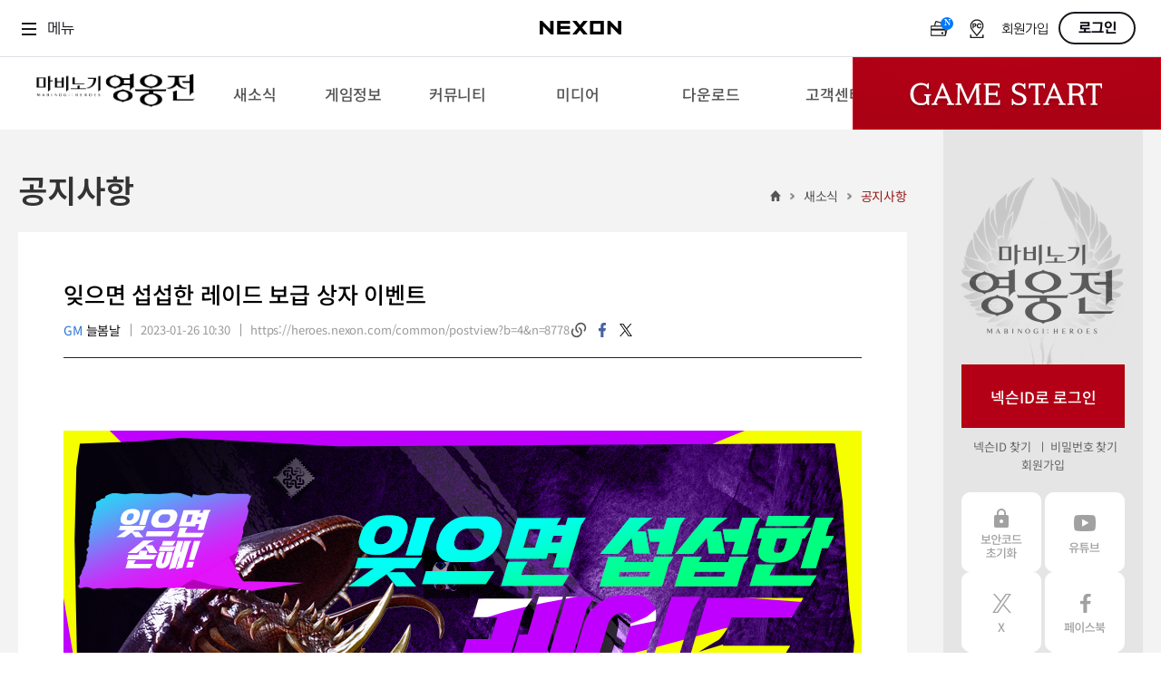

--- FILE ---
content_type: text/html; charset=utf-8
request_url: https://heroes.nexon.com/news/notice/View?page=5&postno=8778
body_size: 10651
content:

<!doctype html>
<html lang="ko">
<head>
    <meta charset="utf-8">
    <meta http-equiv="X-UA-Compatible" content="IE=edge">
    <meta name="viewport" content="width=device-width, initial-scale=1, maximum-scale=1" />

    <title>잊으면 섭섭한 레이드 보급 상자 이벤트 : 마비노기영웅전</title>
    <meta property="og:title" content="[마영전] 잊으면 섭섭한 레이드 보급 상자 이벤트">
    <meta name="google-site-verification" content="yi8eL3u2VFkaoX5wYiiRvwClGIZOj8FLSxYt51pJWpw" />
    <meta name="description" content="프리미엄 액션 RPG 마비노기 영웅전의 공식 홈페이지입니다. 매력적인 캐릭터들과 함께 짜릿한 타격감, 강렬한 액션, 독창적인 세계관을 경험해 보세요." />
    <meta name="keywords" content="마비노기 영웅전, 마영전, 리시타, 피오나, 이비, 카록, 카이, 벨라, 허크, 린, 아리샤, 헤기, 델리아, 미리, 그림덴, 미울, 벨, 레서, 카엘, 테사, 단아, 레티, 라티야, 체른, 아켈, 소우, 사냐, 네반, 넥슨, 넥슨게임, 액션, RPG, MORPG, 온라인 게임, PC 게임, 게임대상">
    <meta property="og:description" content="액션 프리미엄, 하이퀄리티 비주얼로 즐기는 프리미엄 액션 RPG. 마비노기 영웅전의 공식 홈페이지입니다.">
    <meta property="og:image" content="https://ssl.nexon.com/s2/game/heroes/web/2017/img_mabinogiHeroes.jpg">
    <link rel="canonical" href="https://heroes.nexon.com/" />
    <link rel="alternate" media="only screen and (max-width: 640px)" href="https://m.heroes.nexon.com/" />
    <link href="https://lwi.nexon.com/css/heroes/renewal/common/common.css?v=202601201916" rel="stylesheet" />
    <link href="https://lwi.nexon.com/css/heroes/renewal/common/sub.css" rel="stylesheet" />
    <script type="text/javascript" src="https://lwi.nexon.com/js/heroes/renewal/common/jquery-3.2.0.min.js"></script>
    <script type="text/javascript" src="https://lwi.nexon.com/js/heroes/renewal/common/jquery-migrate-3.0.0.min.js"></script>
    <script type="text/javascript" src="https://lwi.nexon.com/js/heroes/renewal/common/clipboard.min.js"></script>
    <script type="text/javascript" src="https://lwi.nexon.com/js/heroes/renewal/plugin/TweenMax.min.js"></script>
    <script type="text/javascript" src="https://lwi.nexon.com/js/heroes/renewal/plugin/parallax.min.js"></script>
    <script type="text/javascript" src="https://lwi.nexon.com/js/heroes/renewal/common/slick.min.js"></script>
    <script type="text/javascript" src="https://lwi.nexon.com/js/heroes/renewal/common/jquery.popupwindow.js"></script>
    <script type="text/javascript" src="https://lwi.nexon.com/js/heroes/renewal/common/plugin.js"></script>
    <script type="text/javascript" src="https://lwi.nexon.com/js/heroes/renewal/common/jquery.cookie.js"></script>

    <script type="text/javascript" src="https://ssl.nexon.com/s1/global/ngb_head.js"></script>
    <script type="text/javascript" src="https://ssl.nexon.com/s1/p2/ps.min.js" charset="utf-8" data-name="PS" data-ngm="true" data-nxlogin="true"></script>

    <script src="https://lwi.nexon.com/js/heroes/common/heroes_share.js?v=3"></script>
    <script async src="https://www.googletagmanager.com/gtag/js?id=G-MPCJEBTX7J&l=dataLayer&cx=c"></script>
<script>
    var getCookieV2 = function (name) {
        var nameOfCookie = name + "=",
            x = 0;
        while (x <= document.cookie.length) {
            var y = (x + nameOfCookie.length);
            if (document.cookie.substring(x, y) == nameOfCookie) {
                if ((endOfCookie = document.cookie.indexOf(";", y)) == -1) {
                    endOfCookie = document.cookie.length;
                }
                return unescape(document.cookie.substring(y, endOfCookie));
            }
            x = document.cookie.indexOf(" ", x) + 1;
            if (x == 0) {
                break;
            }
        }
        return "";
    }
    var getCookieValueV2 = function (cookies, key) {
        if (cookies.split("&").length > 0) {
            for (var i = 0; i < cookies.split("&").length; i++) {
                if (cookies.split("&")[i].split("=")[0] == key)
                    return cookies.split("&")[i].split("=")[1];
            }
        }
        return "";
    }

    var oid = getCookieValueV2(getCookieV2("NXCH"), "OID");

    window.dataLayer = window.dataLayer || [];
    function gtag() { dataLayer.push(arguments); }
    gtag('js', new Date());
    //gtag('set', 'cookie_domain', 'heroes.nexon.com');
    gtag('event', 'oid', { 'oid': 0 })
    gtag('config', 'G-MPCJEBTX7J', { 'cookie_domain': 'heroes.nexon.com' });
    //gtag('event', 'dimension_event', { 'oid': oid, 'domain': document.domain });

</script>
<!-- Google Tag Manager -->
<script>
    (function (w, d, s, l, i) {
        w[l] = w[l] || []; w[l].push({
            'gtm.start':
                new Date().getTime(), event: 'gtm.js'
        }); var f = d.getElementsByTagName(s)[0],
            j = d.createElement(s), dl = l != 'dataLayer' ? '&l=' + l : ''; j.async = true; j.src =
                'https://www.googletagmanager.com/gtm.js?id=' + i + dl; f.parentNode.insertBefore(j, f);
    })(window, document, 'script', 'dataLayer', 'GTM-5M9X2C4');</script>
<!-- End Google Tag Manager -->
<!-- Google Tag Manager (noscript) -->
<noscript>
    <iframe src="https://www.googletagmanager.com/ns.html?id=GTM-5M9X2C4"
            height="0" width="0" style="display:none;visibility:hidden"></iframe>
</noscript>
<!-- End Google Tag Manager (noscript) -->

    <link href="https://lwi.nexon.com/css/heroes/renewal/common/chic.css" rel="stylesheet" />
    <link rel="stylesheet" href="https://lwi.nexon.com/css/heroes/renewal/common/notice.css">

    <!-- Google tag (gtag.js) -->
    <script async src="https://www.googletagmanager.com/gtag/js?id=AW-946687060"></script>
    <script>
        window.dataLayer = window.dataLayer || [];
        function gtag() { dataLayer.push(arguments); }
        gtag('js', new Date());

        gtag('config', 'AW-946687060', { 'cookie_domain': 'heroes.nexon.com' });
    </script>
    <!-- Event snippet for 이벤트페이지_게임실행 conversion page
    In your html page, add the snippet and call gtag_report_conversion when someone clicks on the chosen link or button. -->
    <script>
        function gtag_report_conversion(url) {
            var callback = function () {
                if (typeof (url) != 'undefined') {
                    window.location = url;
                }
            };
            gtag('event', 'conversion', {
                'send_to': 'AW-946687060/cHW8CJ-DjasZENSYtcMD',
                'event_callback': callback
            });
            return false;
        }
    </script>
    <script type="text/javascript" src="//static.criteo.net/js/ld/ld.js" async="true"></script>
    <script>
        window.criteo_q = window.criteo_q || [];
        window.criteo_q.push(
            { event: "setAccount", account: 85535 },
            { event: "setSiteType", type: "d" },
            { event: "viewHome" }
        );
        var deviceType = /iPad/.test(navigator.userAgent) ? "t" : /Mobile|iP(hone|od)|Android|BlackBerry|IEMobile|Silk/.test(navigator.userAgent) ? "m" : "d";
        function salesTag() {
            window.criteo_q.push(
                { event: "setAccount", account: 85535 },
                { event: "setSiteType", type: deviceType },
                {
                    event: "trackTransaction", id: Math.floor(Math.random() * 99999999999), item: [
                        { id: "gameStart", price: 1, quantity: 1 }
                    ]
                }
            );
        }
    </script>
</head>
<body>

    <div class="ngb_pos">
        <script type="text/javascript" src="https://rs.nxfs.nexon.com/common/js/gnb.min.js" data-gamecode="73739" data-ispublicbanner="true" data-skiptocontentsid="skipContent"></script>
    </div>
    <!-- skip_menu -->
    <div class="hidden" id="skip_menu">
        <ul>
            <li><a href="#login">로그인<span>바로가기</span></a></li>
            <li><a href="#heroes_gnb">메뉴<span>바로가기</span></a></li>
            <li><a href="#contents">본문<span>바로가기</span></a></li>
        </ul>
    </div>
    <div id="heroes_wrap">
        <div id="heroes_top">
            <div id="header" class="default">
    <div class="background"></div>
    <h1>
        <a href="/" data-a2s="click" data-object="Common_BI"><img src="https://lwi.nexon.com/heroes/renewal/common/logo.png" alt=""></a>
    </h1>
    <ul class="gnb" role="menubar" id="heroes_gnb">
        <li role="menuitem">
            <strong>새소식</strong>
            <ul>
                <li><a href="/news/notice/list">공지사항<img src="https://lwi.nexon.com/heroes/renewal/common/gnb_new.png" id="boardnew4" class="newmenu"></a></li>
                <li><a href="/news/event/ing">이벤트 &amp; 샵</a></li>
                <li><a href="/news/update/list">패치 노트<img src="https://lwi.nexon.com/heroes/renewal/common/gnb_new.png" alt="new" id="boardnew5" class="newmenu"></a></li>
                <li><a href="/news/devnote/list">개발자 노트<img src="https://lwi.nexon.com/heroes/renewal/common/gnb_new.png" alt="new" id="boardnew20" class="newmenu"></a></li>
                <li><a href="/news/devmessage/list">개발자 한마디<img src="https://lwi.nexon.com/heroes/renewal/common/gnb_new.png" alt="new" id="boardnew71" class="newmenu"></a></li>
                <li><a href="/news/social">SOCIAL<img src="https://lwi.nexon.com/heroes/renewal/common/gnb_new.png" alt="new" id="boardnew71" class="newmenu"></a></li>
            </ul>
        </li>
        <li role="menuitem">
            <strong>게임정보</strong>
            <ul>
                <li><a href="/guide/gameinfo">게임 소개</a></li>
                <li><a href="/guide/character">캐릭터 소개</a></li>
                <li><a href="/guide/updateinfo" target="_blank">업데이트 소개</a></li>
                <li><a href="/guide/game">게임 가이드<img src="https://lwi.nexon.com/heroes/renewal/common/gnb_new.png" alt="new" id="boardnew68" class="newmenu"></a></li>
                <li><a href="https://now.nexon.com/service/heroes" target="_blank">NEXON NOW</a></li>
            </ul>
        </li>
        <li role="menuitem">
            <strong>커뮤니티</strong>
            <ul>
                <li class="gift"><a href="/community/freebbs/list">자유 게시판</a></li>
                <li class="gift"><a href="/ucc/video/list">플레이어 동영상</a></li>
                <li class="gift"><a href="/community/tipbbs/list">공략 게시판</a></li>
                <li><a href="/ucc/screenshot/list">스크린샷</a></li>
                <li><a href="/ucc/fanart/list">팬아트</a></li>
                <li><a href="/community/guild/Main">길드</a></li>
            </ul>
        </li>
        <li role="menuitem">
            <strong>미디어</strong>
            <ul>
                <li><a href="/media/movie/list">공식 동영상<img src="https://lwi.nexon.com/heroes/renewal/common/gnb_new.png" alt="new" id="gallerynew1" class="newmenu"></a></li>
                <li><a href="/media/screenshot/list">공식 스크린샷<img src="https://lwi.nexon.com/heroes/renewal/common/gnb_new.png" alt="new" id="gallerynew2" class="newmenu"></a></li>
                <li><a href="/media/webtoon/main">공식 웹툰</a></li>
                <li><a href="/media/artwork/list">아트워크<img src="https://lwi.nexon.com/heroes/renewal/common/gnb_new.png" alt="new" id="gallerynew4" class="newmenu"></a></li>
                <li><a href="/media/player/bgm">BGM</a></li>
                <li><a href="https://race.heroes.nexon.com/" target="_blank">REAL 뀨렘린 레이스</a></li>
            </ul>
        </li>
        <li role="menuitem">
            <strong>다운로드</strong>
            <ul>
                <li><a href="/download/index">게임 다운로드</a></li>
                <li><a href="/download/testserver">테스트 서버</a></li>
                <li><a href="/download/wallPaper">월페이퍼<img src="https://lwi.nexon.com/heroes/renewal/common/gnb_new.png" alt="new" id="gallerynew3" class="newmenu"></a></li>
                <li><a href="/download/kakaotheme">디지털 굿즈</a></li>
                <li><a href="https://openapi.nexon.com/ko/game/heroes/" target="_blank">NEXON Open API</a></li>
            </ul>
        </li>
        <li role="menuitem">
            <strong>고객센터</strong>
            <ul>
                <li><a href="/Support/bug_report">고객센터</a></li>
                <li><a href="/suggestions/list">제보 &amp; 건의사항</a></li>
                <li><a href="/Support/security_code">보안코드 초기화</a></li>
                <li><a href="/support/character_name">캐릭터명 변경 조회</a></li>
                <li><a href="/support/security_center">보안센터</a></li>
                <li><a href="/support/policy">운영정책</a></li>
            </ul>
        </li>
    </ul>
    <div id="start_area">
            <div class="play">
                <div class="btn_start">
                    <a href="#a" onclick="LaunchGame64();">Game Start</a>
                </div>
            </div>
    </div>

</div>

        </div>
        <div id="heroes_contents">
            <div id="contents">
                <div class="cont_inner">
                    <div class="sub_header">
                        <h2>
                            공지사항
                                                                                 </h2>
                        <p class="history">
                            <a href="/">홈</a>
                            <span>&gt;</span>
                            <a href="/news/notice/list"> 새소식</a>
                            <span>&gt;</span>
                            <a href="/news/notice/list"> 공지사항</a>
                        </p>
                    </div>
                    
<div class="view_wrap">
    <div class="view_inner">
        <style>
    .view_wrap .view_inner .view_header h3 i.cer_icon {
        width: 28px;
        height: 28px;
        margin-top: 4px;
        background: url("https://lwi.nexon.com/heroes/renewal/common/list_com_icon.png") no-repeat;
        float: left;
        margin-right: 5px;
    }
</style>

<div class="view_header">
    <h3>
잊으면 섭섭한 레이드 보급 상자 이벤트    </h3>
    <div class="view_info">
        <ul class="vh_info">
            <li>
                    <em class="gm">GM</em>
늘봄날
            </li>
                <li>2023-01-26 10:30 </li>
            <li id="copy_text">
                <span id="copy_text">https://heroes.nexon.com/common/postview?b=4&amp;n=8778</span>
            </li>
        </ul>
        <ul class="vh_sns">
            <li class="copy">
                <a href="javascript:void(0);" data-clipboard-target="#copy_text" id="copy_text" class="copyurl">링크복사</a>
            </li>
            <li class="facebook">
                <a href="javascript:;" class="bt_shareFB">facebook</a>
            </li>
            <li class="twitter">
                <a href="javascript:;" class="bt_shareTW">twitter</a>
            </li>
        </ul>
    </div>
</div>
        <div class="view_cont">
            <div class="edit_area">
                <!-- 카피영역 -->
<div style="position:relative;max-width:880px;height:auto">
<div style="position:absolute;left:-1000%; top:0; width:1px; height:1px; font-size:0; line-height:0; overflow:hidden;text-indent:-10000px">
<h2>잊으면 섭섭한 레이드 보급 상자</h2>

<p>1월 26일(목)~2월16일(목)</p>

<h3>1.이벤트 기간 동안 100레벨 이상 레이드 전투를 클리어하면 보급 쿠폰을 얻을 수 있습니다.</h3>

<p>섭섭하지 않은 레이드 보급 쿠폰</p>

<ul>
	<li>쿠폰은 일주일에 최대 25개까지 획득할 수 있습니다.</li>
	<li>획득 초기화 시간은 매주 목요일 오전 9시입니다.</li>
</ul>

<h3>2 쿠폰은 교환상점에서 별도의 아이템으로 교환할 수 있습니다.</h3>

<h4>교환 상점 안내</h4>

<p>교환 상점 이용 기간:1월 26일(목)~2월23일(목)</p>

<table>
	<thead>
		<tr>
			<th>교환 아이템</th>
			<th>필요한 쿠폰 수</th>
			<th>교환 가능 횟수</th>
		</tr>
	</thead>
	<tbody>
		<tr>
			<td>미지의 순은 팔찌 선택 상자(ID내 공유)</td>
			<td>25</td>
			<td>ID당 1회</td>
		</tr>
		<tr>
			<td>+14강 부활 강화의 룬(105레벨, 증정)</td>
			<td>20</td>
			<td>ID당 1회</td>
		</tr>
		<tr>
			<td>미지의 조각 2단계</td>
			<td>15</td>
			<td>ID당 2회</td>
		</tr>
		<tr>
			<td>투쟁의 조각 2단계</td>
			<td>15</td>
			<td>ID당 2회</td>
		</tr>
		<tr>
			<td>밀레시안 장ㅈ비 복원 재련 전용 아이템 선택 상자</td>
			<td>7</td>
			<td>캐릭터당 2회</td>
		</tr>
		<tr>
			<td>자르딘 강철 선택 상자</td>
			<td>5</td>
			<td>캐릭터당 8회</td>
		</tr>
		<tr>
			<td>중급 정령석</td>
			<td>5</td>
			<td>캐릭터당 5회</td>
		</tr>
		<tr>
			<td>최고급 생명력 포션x3개</td>
			<td>1</td>
			<td>캐릭터당 10회</td>
		</tr>
	</tbody>
</table>
</div>

<p>&nbsp;</p>
<style type="text/css">.noticeArea.type1 .button {text-indent: -9999px;overflow: hidden;}
    .noticeArea.type1 .button img {width:100%;}
    
    .noticeArea.type1 .bt1 { width: 3.5%; height: 1.6%; top: 76.7%; left: 41.7%;}
    .noticeArea.type1 .bt2 { width: 3.5%; height: 1.6%; top: 86.1%; left: 47.3%;}

    .noticeArea.type1 .pop1 {top:77.5%;left:45.4%;width:36.13%;}
    .noticeArea.type1 .pop2 {top:86.8%;left:51.2%;width:36.13%;}
</style>
<div class="noticeArea type1 type1_2 touch"><img alt="" src="https://lwi.nexon.com/heroes/2023/0126_board/340F7C881C924EBC.jpg" style="width: 100%" /><button class="button bt1" type="button">자세히 보기</button> <img alt="다음 아이템 중 선택 1종 획득" class="popup pop1" src="https://lwi.nexon.com/heroes/2023/0126_board/340F7C881C924EBC_pop1.png" /><button class="button bt2" type="button">자세히 보기</button> <img alt="다음 아이템 중 선택 1종 획득" class="popup pop2" src="https://lwi.nexon.com/heroes/2023/0126_board/340F7C881C924EBC_pop2.png" /></div>
</div>

<div class="guide_box2">
<h4>잊으면 섭섭한 레이드 보급 상자 이벤트&nbsp;진행 시 참고해 주세요.</h4>

<div class="guide_list column">
<p>- 본 이벤트는 캐릭터 단위로 참여할 수 있는 이벤트입니다.</p>

<p>- &#39;싱글 모드&#39; 전투에서는 &#39;섭섭하지 않은 레이드 보급 쿠폰&#39;을 획득할 수 없습니다.</p>

<p>-&nbsp;&#39;로센리엔의 전투 완수 스크롤&#39;로 완수한 경우&nbsp;&#39;섭섭하지 않은 레이드 보급 쿠폰&#39;을 획득할 수 있습니다.</p>

<p>&nbsp;</p>

<p><span style="color:#FF0000;">-&nbsp;아이템명이나 아이템 설명에&nbsp;거래 속성이&nbsp;ID&nbsp;공유 가능,&nbsp;공유 보관함 이용 가능으로 명시된 아이템 외의 이벤트 아이템은&nbsp;<br />
&nbsp;&nbsp;획득한 캐릭터에 귀속되니 보상 수령 시 유의해 주세요.</span></p>

<p>&nbsp;</p>

<p><span style="color:#FF0000;">-&nbsp;일부 이벤트 보상 아이템에는 유효 기간이 있으니,&nbsp;아이템 툴팁을 참고해 유효 기간 내에 사용해 주세요.</span><br />
&nbsp;&nbsp;<a data-hyperlink-id="se_02786c0f-3902-4501-be65-c59528f561f7" href="https://cs.nexon.com/helpBoard/popuphelpview/23437" target="_blank"><span style="color:#0000FF;">[만료 예정 아이템 확인 방법 바로가기]</span></a></p>

<p>&nbsp;</p>

<p><span style="color:#FF0000;">-&nbsp;이벤트 종료 시간은 종료일 오전&nbsp;9시까지이며,&nbsp;해당 일자의 정기점검 일정에 따라 그 전에 접속이 불가할 수 있습니다.<br />
&nbsp;&nbsp;해당일 진행되는 점검 일정(별도 공지)를 참고하여 넉넉히 시간을 두고 이벤트 참여를 부탁드립니다.</span></p>

<p>&nbsp;</p>

<p>-&nbsp;이벤트 아이템 사용 시 &lsquo;착한 복구 서비스&rsquo;가 제공되지 않는 기준은 다음과 같습니다.<br />
&nbsp; 1)&nbsp;본 이벤트에서 획득할 수 있는 각각의 선택 상자를 사용해 실수로 원하지 않은 아이템을 선택하여 획득한 경우<br />
&nbsp;&nbsp;2)&nbsp;유효기간이 경과한 아이템 또는 유효기간이 임박한 아이템에 대해 &lsquo;착한 복구 서비스&rsquo;를 요청하셔서<br />
&nbsp;&nbsp;&nbsp;&nbsp;&nbsp;처리 중 유효기간이 경과한 경우&nbsp;**유효기간이 있는 아이템은 가급적 바로 사용하시길 권장해 드립니다.&nbsp;</p>

<p>&nbsp;</p>

<p>-&nbsp;소중한 이벤트 아이템 사용 시 실수하지 않도록 &lsquo;GM늘봄날의 신참 용병단 안내서&rsquo;를 꼼꼼히 읽어 주세요.<br />
&nbsp;<span style="color:#0000FF;">&nbsp;</span><a href="https://heroes.nexon.com/common/postview?b=68&amp;n=63" target="_blank"><span style="color:#0000FF;">[자주&nbsp;실수하는&nbsp;아이템&nbsp;속성&nbsp;바로가기]&nbsp;&nbsp;</span></a><span style="color:#0000FF;">&nbsp;</span></p>
</div>
</div>

<p>&nbsp;</p>
<!-- //카피영역 -->
            </div>
        </div>
    </div>
    <div class="tbl_btn">
        <div class="bt_type2"><a href="/news/notice/List?page=5" class="btn v3"><span>목록</span></a></div>
    </div>
</div>


 
 



                </div>
                    <aside class="aside">
        <div class="aside_inner">
        <div class="login_box">
            <h2><img src="https://lwi.nexon.com/heroes/renewal/common/aside_logo.png" alt="마비노기 영웅전"></h2>
            <fieldset class="login_form">
                <button type="submit" class="bt_login type1" id="btn_loginBtn" onclick="$h.a2s.sendClickLog('Common_Login', null);">넥슨ID로 로그인</button>
                <div class="links">
                    <a href="#" title="새창 열림" onclick="NXMember.GoFindID({'pagetype':1});return false;" data-a2s="click" data-object="Common_Find_Id">넥슨ID 찾기</a>
                    <a href="#" title="새창 열림" onclick="NXMember.GoFindPwd({'pagetype':1}); return false;" data-a2s="click" data-object="Common_Find_Pw">비밀번호 찾기</a>
                    <a href="https://member.nexon.com/join/join.aspx?accesscode=170" target="_blank" title="새창 열림" data-a2s="click" data-object="Common_Find_Join">회원가입</a>
                </div>
            </fieldset>
        </div>
             
            <div class="aside_list">
                <ul>
                    <li class="secure_code">
                        <a href="/Support/security_code" data-a2s="click" data-object="Common_SecurityCode">보안코드 초기화</a>
                    </li>
                    <li class="youtube">
                        <a href="https://www.youtube.com/user/MabiHeroes" target="_blank" data-a2s="click" data-object="Common_YouTube">유튜브</a>
                    </li>
                    <li class="twitter">
                        <a href="https://x.com/MabiHeroes" target="_blank" data-a2s="click" data-object="Common_X">X</a>
                    </li>
                    <li class="facebook">
                        <a href="https://www.facebook.com/mabi.heroes" target="_blank" data-a2s="click" data-object="Common_Facebook">페이스북</a>
                    </li>
                    <li class="shoping">
                        <a href="https://shopping.nexon.com/heroes" target="_blank" data-a2s="click" data-object="Common_Nexon_Shopping">넥슨 쇼핑</a>
                    </li>
                    <li class="market">
                        <a href="https://market.nexon.com/ko/trade-list/MHERO" target="_blank" data-a2s="click" data-object="Common_Nexon_Market">넥슨 마켓</a>
                    </li>
                </ul>
            </div>

        </div> 
    </aside>
            </div>
        </div>
        
<div id="heroes_footer">
    <div class="frame">

        <div class="info">
            <ul class="links">
                <li><a href="http://company.nexon.com/" title="새창열림" target="_blank">회사소개</a></li>
                <li><a href="https://careers.nexon.com/" title="새창열림" target="_blank">채용안내</a></li>
                <li><a href="https://member.nexon.com/policy/stipulation.aspx" title="새창열림" target="_blank">이용약관</a></li>
                <li><a href="/popup/load_grade.html" id="grade_lnk">게임이용등급안내</a></li>
                <li class="privacy">
                    <a href="https://member.nexon.com/policy/privacy.aspx " title="새창열림"
                       target="_blank">개인정보처리방침</a>
                </li>
                <li>
                    <a href="https://member.nexon.com/policy/youthprotection.aspx" title="새창열림" target="_blank">청소년보호정책</a>
                </li>
                <li><a href="http://pcbang.nexon.com/" title="새창열림" target="_blank">넥슨PC방</a></li>
                <li><a href="/probitem/index" title="새창열림" target="_blank" data-a2s="click" data-object="Common_Probitem">확률형 아이템 확률 정보</a></li>
                </ul>
            <address>
                주)넥슨코리아 대표이사 강대현&middot;김정욱&nbsp;&nbsp;&nbsp;&nbsp;경기도 성남시 분당구 판교로 256번길 7&nbsp;&nbsp;&nbsp;&nbsp;전화 :
                1588-7701&nbsp;&nbsp;&nbsp;&nbsp;팩스 : 0502-258-8322<br>
                E-mail : <a href="mailto:contact-us@nexon.co.kr"
                            class="mail">contact-us@nexon.co.kr</a>&nbsp;&nbsp;&nbsp;&nbsp;사업자 등록번호 :
                220-87-17483호&nbsp;&nbsp;&nbsp;&nbsp;통신판매업 신고번호 : 제2013-경기성남-1659호&nbsp;&nbsp;&nbsp;&nbsp;<a href="javascript:;"
                                                                                                             onclick="window.open('http://www.ftc.go.kr/info/bizinfo/communicationViewPopup.jsp?wrkr_no=2208717483', '_blank', 'width=750,height=700,scrollbars=yes'); return false;"
                                                                                                             title="팝업열림">사업자정보확인</a>
            </address>
            <p class="copy">© NEXON Korea Corporation All Rights Reserved.</p>
        </div>

        <ul class="symbol">
            <li>
                <a href="http://www.nexon.com" target="_blank">
                    <img src="https://lwi.nexon.com/heroes/renewal/common/footer_logo.png" alt="NEXON" />
                </a>
            </li>
            <li><img src="https://lwi.nexon.com/heroes/renewal/common/footer_cag_logo.png" alt="NEXON" /></li>
            <li>
                <a href="/popup/load_awards_winner.html" id="winner_lnk">
                    <img src="https://lwi.nexon.com/heroes/renewal/common/footer_game_logo.png" alt="대한민국 게임대상" />
                </a>
            </li>
        </ul>
    </div>
</div> 
<button type="button" class="bt_top">위로가기</button>
<div class="chic_p_wrap"></div>


<script type="text/javascript">

    $.post("/Info/NewIcon", function (data) {
        $(".newmenu").removeClass("on");
        $.each(data.result, function (i, item) {
            if (item.isnew) {
                $("#" + item.menu + "new" + item.menuno).addClass("on");
            }
        });
    });

    window.onload = function () {
        $h.a2s.setClickLog();
    }
</script>
    </div>
    <div class="modal_pop layer_start" id="layerStart">
        <span class="dim" onclick="layerClose('layerStart');"></span>
        <div class="modal_wrap">
            <div class="modal_head">
                <h3>64bit 게임시작</h3>
                <div class="text_box">
                    <p>64bit 게임 시작(실행)은 베타 버전입니다. <br>이용 중 정상적으로 진행이 되지 않는 문제가 발생할 경우 32bit로 이용해주시기 바랍니다.</p>
                </div>
            </div>
            <div class="modal_btn_box">
                <button type="button" class="btn_cancel" onclick="layerClose('layerStart');">취소</button>
                <button type="button" class="btn_ok" onclick="LaunchGame64();">확인</button>
            </div>
            <button type="button" class="btn btn_close" onclick="layerClose('layerStart');">
                <img src="https://lwi.nexon.com/heroes/renewal/common/bt_close_popup.jpg" alt="">
            </button>
        </div>
    </div>


    <script src="https://lwi.nexon.com/js/heroes/renewal/plugin/imagesloaded.pkgd.min.js"></script>
    <script src="https://lwi.nexon.com/js/heroes/renewal/plugin/turn.min.js"></script>
    <script src="https://lwi.nexon.com/js/heroes/renewal/plugin/chic.js"></script>
    <script src="https://lwi.nexon.com/js/heroes/renewal/common/notice.js"></script>
    <script type="text/javascript" src="https://lwi.nexon.com/js/heroes/renewal/common/poll.js"></script>

    <script src="https://lwi.nexon.com/js/heroes/renewal/common/heroes.js?v=202601201916"></script>
    <script src="https://lwi.nexon.com/js/heroes/renewal/common/heroes_ui.js"></script>
    <script src="https://lwi.nexon.com/js/heroes/renewal/common/heroes_ui_sub.js"></script>
</body>

</html>    

--- FILE ---
content_type: text/css
request_url: https://lwi.nexon.com/css/heroes/renewal/common/chic.css
body_size: 1266
content:
@charset "utf-8";
.dim_pop.chic {
	display:none;
	position: fixed;
	z-index: 9999999;
	overflow: hidden;
}

.chic #book_wrap {
	position: relative;
	width:100%; /* 1144px */
	height:864px; /*1066*/
	margin:0 auto;
	padding:110px 0 100px 0;
	background-position: center;
	background-repeat: no-repeat;
}
.chic .key_guide {
	position:absolute;
	top:280px;
	left:50%;
	z-index:10;
	width:210px;
	height:55px;
	margin-left:-824px;
}
.chic .kind {
	position:absolute;
	top:82px;
	left:50%;
	margin-left:530px;
}
.chic .kind .paging {display:none;font:14px Verdana;color:#9a9a9a;}
.chic .kind .paging strong {color:#fff;}

.chic .bt_next,
.chic .bt_prev{
	position:absolute;
	top:140px;
	left:50%;
	z-index:110;
	width:30px;
	height:800px;
}
.chic .bt_prev {margin-left:-570px;}
.chic .bt_next {margin-left:535px;}


.chic .chic_load {
	position: relative;
	width:100%;
}
.chic .roading {
	display: none;
	position:absolute;
	top:0;left:0;
	width:100%;height:100%;
	z-index:500;
	background:url(/images/popChic/loader.png) center no-repeat;
}
.chic .roading span {font-size:1px;visibility: hidden}

.chic .bt_chicClose {
	position: absolute;
	top:30px;
	right:30px;
}


/* plugin */
#chicbook{
	width:1144px;
	height:864px;
	margin:0 auto;
}
#chicbook .chic_view_video{
	position: absolute;
	right: 9px;
	bottom: 72px;
	/* background: url(https://lwi.nexon.com/heroes/renewal/chic/chic_btn_video.png) center center no-repeat; */
	width: 164px;
	height: 122px;
	font-size: 0;
}
#chicbook .chic_movie{
	position: absolute;
	width: 100%;
	height: 100%;
	display: flex;
	justify-content: center;
	align-items: center;
	background-color: rgba(0,0,0,1);
}
#chicbook .chic_movie iframe{
	width: 420px;
	height: 746px;
}
#chicbook .page{
    width:1240px;
    height:957px;
    background:none;
    line-height:18px;
    font-size:12px;
    text-align:left;
	color:#fff;
}

#chicbook .page-wrapper{
    -webkit-perspective:2000px;
    -moz-perspective:2000px;
    -ms-perspective:2000px;
    -o-perspective:2000px;
    perspective:2000px;
}

#chicbook .lst {background:#000;}

/* in page common */
#chicbook div {
	color:#fff;
	background-repeat:no-repeat;
}
#chicbook h2, #chicbook h3, #chicbook p, #chicbook dl, #chicbook dt, #chicbook dd {width:1px;height:1px;font-size:0;visibility:hidden;}
#chicbook .inner p {width:auto;height:auto;font-size:inherit; visibility:visible;}
#chicbook .bt_info {position:absolute;top:100px;left:30px;}
#chicbook .info {
	display:none;
	position:absolute;
	top:0;
	left:0;
	width:512px;
	height:756px;
	padding:157px 30px 0 30px;
	background:url(https://ssl.nexon.com/s2/game/heroes/web/2017/popChic/bg_info_01.png) no-repeat;
}

#chicbook .info h4 {margin-bottom:25px;}
#chicbook .info ul {margin-bottom:20px;}
#chicbook .info li {font-size:16px;line-height:23px;}
#chicbook .info li strong {padding-left:5px;color:#ff2f3e;}
#chicbook .info table {margin-bottom:40px;border-top:1px solid #666;}
#chicbook .info table th {padding:10px 12px;text-align:left;border-bottom:1px solid #666;border-right:1px solid #666;}
#chicbook .info table.t1 th {width:24%}
#chicbook .info table.t2 th {width:22%}
#chicbook .info table.t3 th {width:17%}
#chicbook .info table td {padding:10px 12px;font-weight:normal;border-bottom:1px solid #666;}
#chicbook .info h5 {margin-bottom:14px;}
#chicbook .info p {width:auto;height:auto;margin-bottom:35px;font-weight:normal;color:#9e9d9d;font-size:12px; visibility:visible}
#chicbook .info p strong {display:block;font-weight:normal;color:#fff;}
#chicbook .info p strong.point {display:block;font-weight:bold;color:#ff2f3e}
#chicbook .info .bt_close {position:absolute;top:39px;right:30px;}

#chicbook .c_info {margin-bottom:35px;}

@media screen and (max-width:1144px){
	.dim_pop.chic {overflow: auto;}
}

@media screen and (max-height:1066px){
	.dim_pop.chic {overflow: auto;}
}

--- FILE ---
content_type: text/css
request_url: https://lwi.nexon.com/css/heroes/renewal/common/notice.css
body_size: 835
content:
@charset "utf-8";

/* common */
.noticeArea {position:relative;}
.noticeArea .noticeArea_title{
	text-align: center;
	display: none;
}
.noticeArea .bt_prev {
	display: none;
}
.noticeArea .img {margin-bottom:-5px !important} 
.noticeArea button, .noticeArea a {
	position:absolute;
	display:block;
	border:none;
	background:none;
	cursor: pointer;
}
.noticeArea button span, .noticeArea a span {visibility: hidden;font-size:0 !important;}
.noticeArea .popup {
	display:none;
	position:absolute;
	z-index: 2;
	width:89%;
}
.noneText {display:none;}

/* type1:마우스 오버  */
.noticeArea.type1.no-touch .button:hover + .popup, 
.noticeArea.type1.no-touch .popup:hover {display:block;}

/* type2:마우스 클릭 */
.noticeArea.type2 .button {overflow: visible}
.noticeArea.type2 .layerPopArea {
	display:none;
	position:absolute;
	z-index: 2;
}
.noticeArea.type2 .popup {position: static; width: auto;}
.noticeArea.type2 .popClose {
	position:absolute;
	bottom:0;
	left:0;
	z-index: 2;
	width:100%;
	height:6%;
}

/* type3:개발자통신 */
.noticeArea.type3 {position:relative;margin-bottom:20px;}
.noticeArea.type3 .bt_prev,
.noticeArea.type3 .bt_next{
	position:absolute;
	top:313px;
	width:50px;
	height:75px;
	background-repeat: no-repeat;
	border:none;
}
.noticeArea.type3.touch .bt_prev,
.noticeArea.type3.touch .bt_next{
	/* top:120px; */
	top:50%;
	transform: translateY(-50%);
	width:25px;
	height:39px;
	background-color: #fff;
	background-size: cover;
	border:none;
}
.noticeArea.type3 .bt_prev {left:8px;background-image:url(http://ssl.nexon.com/s2/game/heroes/web/2017/developer/bt_prev_off.png)}
.noticeArea.type3 .bt_next {right:8px;background-image:url(http://ssl.nexon.com/s2/game/heroes/web/2017/developer/bt_next_off.png)}
.noticeArea.type3 .bt_prev:hover {background-image:url(http://ssl.nexon.com/s2/game/heroes/web/2017/developer/bt_prev_on.png)}
.noticeArea.type3 .bt_next:hover {background-image:url(http://ssl.nexon.com/s2/game/heroes/web/2017/developer/bt_next_on.png)}
.noticeArea.type3.touch .bt_prev {left:-5px}
.noticeArea.type3.touch .bt_next {right:-5px}
.noticeArea.type3 .slide {
	position:relative;
	width:700px;
	height:700px;
	margin:0 auto;
	background:#000;
}
.noticeArea.type3.touch .slide {
	/* width:82%; */
	height: auto;
	/* height:260px; */
}
.noticeArea.type3.touch .slide .on {
	position: relative;
}
.noticeArea.type3 .slide img {
	display:none;
	position:absolute;
	top:0;
	left:0;
	margin:0 !important;
}
.noticeArea.type3 .slide img:first-child {display:block;}


--- FILE ---
content_type: application/javascript
request_url: https://lwi.nexon.com/js/heroes/renewal/common/poll.js
body_size: 1837
content:

var StringHelpers = {
    format: function(format, args) {
        var i;
        if (args instanceof Array) {
            for (i = 0; i < args.length; i++) {
                format = format.replace(new RegExp('\\{' + i + '\\}', 'gm'), args[i]);
            }
            return format;
        }
        for (i = 0; i < arguments.length - 1; i++) {
            format = format.replace(new RegExp('\\{' + i + '\\}', 'gm'), arguments[i + 1]);
        }
        return format;
    }
};


function getLocalizationText(key)
{
    var str =  localizedText[key];
    return str;
}

function checkSpecialChar(input) {
    var reg = new RegExp(/[↑↓△▲▽▼↕↗↙↖↘┌┐┘└├┬┤┴┼━┃┏┓┛┗┣┳┫┻╋┠┯┨┷┿┝┰┥┸╂┒┑┚┙┖┕┎┍┞┟┡┢┦┧┩┪┭┮┱┲┵┶┹┺┺┽┾╀╁╃╃╄╅╆╇╈╉╊]/ig);
    return reg.test(input);
          
} 

function text_escape(str) {
    return str.replace(/&/g, "&amp;").replace(/</g, "&lt;").replace(/>/g, "&gt;").replace(/"/g, "&quot;").replace(/'/g, "&apos;").replace(/\?/g, "&#63;");
} 

 
$(function () {


    
    $("#btnParticipate").off().bind("click", function (e) { 
 
        e.stopPropagation();
        e.preventDefault();
         
        var questionItems = $(document).find(".clsQuestion");
        var isSuccess = true;
        var participates = [];

        $(questionItems).each(function (idx) {

            var nType = parseInt($(this).find(".hdQuestionType").val());
            var nQuestionNo = parseInt($(this).find(".hdQuestionNo").val());
            var isEssential =  $(this).find(".hdIsEssential").val() == "True";
            var nPollNo = parseInt(pollNo);


            var nDisplayIDx = (idx + 1);
            var exampleNos = [];
            var composit = [];
            var strsAnswer = [];


            $.each($(StringHelpers.format(":checkbox[name={0}]:checked", nQuestionNo)), function(){        

                var txAnswer = $(this).parent().find(".txAnswer").val();
                if(txAnswer != undefined && txAnswer.length > 0)
                {
                    strsAnswer.push(txAnswer);
                }else
                {
                    strsAnswer.push("");
                }
                          
                composit.push($(this).data("id"));
                exampleNos.push($(this).val());
            });


            if(isEssential)
            {
                if(exampleNos === undefined || exampleNos.length <= 0)
                {
                    alert(StringHelpers.format(getLocalizationText("USER_NON_ESSENTIAL"), nDisplayIDx));
                    isSuccess = false;
                    return ;
                }
            }


            for(var i=0; i < exampleNos.length; i++)
            {
                var iscomposit = parseInt(composit[i]) == 1;
                var nExampleNo = parseInt(exampleNos[i]);
                var strAnswer = strsAnswer[i];
                            
                if(iscomposit)
                {

                    if (checkSpecialChar(strAnswer))
                    {
                        alert(StringHelpers.format(getLocalizationText("USER_TEXT_WRONG"), nDisplayIDx));
                        isSuccess = false;
                        return;
                    }

                    strAnswer = text_escape(strAnswer); 

                              
                    var len = strAnswer.length;

                    if (len > 30) {
                        alert(StringHelpers.format(getLocalizationText("USER_OUT_OF_RANGE"),  nDisplayIDx));
                        isSuccess = false;
                        return ;
                    } 

                }

                      

                if(nExampleNo <= 0 || nPollNo <= 0 ||  nQuestionNo <= 0) // 무결성 체크
                {
                    alert(StringHelpers.format("{0} {1}/{2}/{3}",getLocalizationText("USER_SYSTEM_ERROR"),nPollNo, nQuestionNo, nExampleNo));
                    isSuccess = false;
                    return;
                }

                var params = { PollNo : pollNo, ExampleNo : nExampleNo, QuestionNo : nQuestionNo, AnswerText : strAnswer, QuestionType : nType };
                participates.push(params);
            }
        });

        if(isSuccess)
        {
            $.ajax({
                type: 'POST',
                url:'/Poll/ParticipateCreate',
                data :  JSON.stringify(participates) ,
                dataType : "JSON",
                error: function(xhr, status, error){
                    alert(error);
                },
                success : function(json){
                    var errorCode = json.ErrorCode;
                    var errorMessage = json.ErrorMessage;
                    if(errorCode == 0)
                    {
                        $("#btnParticipate").hide();
                        alert("소중한 의견 감사합니다\n더 노력하는 마영전이 되겠습니다.");
                        $.cookie("survey_poll_ok", "ok");
                        $(".survey_wrap, .dim_pop").hide(); 
                        $(".survey_wrap").empty();
                    }else
                    {
                        alert(errorMessage);
                        $(".survey_wrap, .dim_pop").hide();
                        $.cookie("survey_poll_fail", "fail");
                        $(".survey_wrap").empty();
                    }
                }
            });
        }
    });

}); 

--- FILE ---
content_type: text/javascript; charset=utf-8
request_url: https://gnbapi.nexon.com/logos?callback=jQuery191016303760112182641_1768904226569&_=1768904226570
body_size: 19
content:
/**/ typeof jQuery191016303760112182641_1768904226569 === 'function' && jQuery191016303760112182641_1768904226569(null);